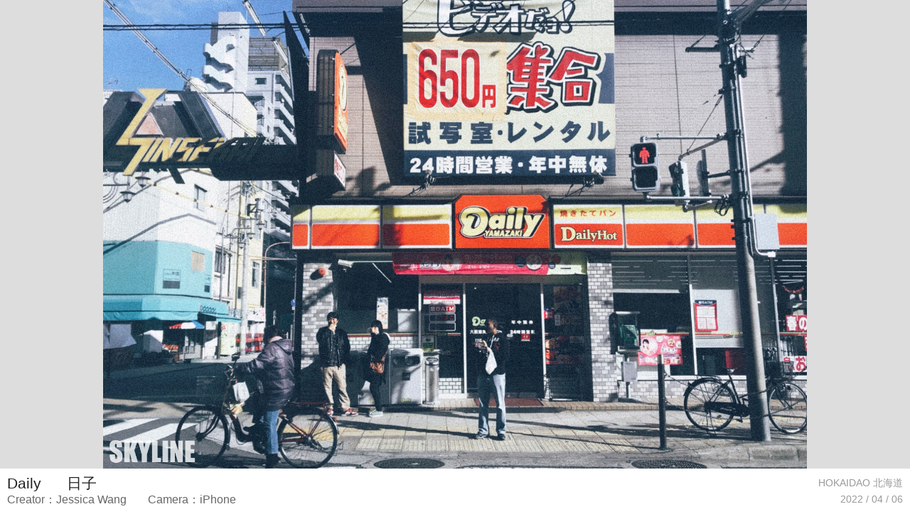

--- FILE ---
content_type: text/html
request_url: http://skylinesince20.com/photoi.asp?id=22
body_size: 1086
content:

<!DOCTYPE html PUBLIC "-//W3C//DTD XHTML 1.0 Transitional//EN" "http://www.w3.org/TR/xhtml1/DTD/xhtml1-transitional.dtd">
<html xmlns="http://www.w3.org/1999/xhtml">
<head>
<meta http-equiv="Content-Type" content="text/html; charset=utf-8" />
<title>日子 -天际线</title>
<meta http-equiv="Content-Type" content="text/html; charset=utf-8" />
<title>日子 - 天际线</title>
<meta name="description" content="日子" />
<meta name="keywords" content="日子" />
<meta http-equiv="X-UA-Compatible" content="IE=edge" />
<meta name="viewport" content="width=1280" /> 
<link rel="stylesheet" type="text/css" href="css/style.css?2026-1-25 21:06:15" />
<link href="css/animate.min.css" rel="stylesheet" />
<link href="js/tip-skyblue/tip-skyblue.css" rel="stylesheet" />
<script src="js/jquery-1.11.0.min.js"></script>
<script type="text/javascript" src="js/url.js"></script>
<script src="js/scrollSpy.js"></script>
<script type="text/javascript" src="js/common.js"></script>
<script type="text/javascript" src="js/slide.js?t=1"></script>
<script  type="text/javascript"  src="js/jquery.poshytip.min.js"></script>

<link rel="stylesheet" type="text/css" href="js/fancybox/fancybox.css" />
<script src="js/fancybox/fancybox.js"></script>
    <style>
        .photo-title,.creater{ line-height:21px}
        .creater .en{ font-size:16px}
        .photo-title span{ font-size:21px}
    </style>
</head>
<body>
    <div style="text-align:center; background:#ddd">
<img src="images/upfile/image/16351154.jpeg" alt=""   style="margin:0px auto"  height="660"/>
    </div>

    
<div class="photoi-txt">
    <div class="photo-title">
        <span class=" fr light inline photo-city" ><span class='en'>HOKAIDAO 北</span><span class='cn'>海道</span></span> 
        <span class="en inline">Daily </span> &nbsp;&nbsp;&nbsp;&nbsp;&nbsp;&nbsp;<span class="cn inline">日子</span>
    </div>

    <div class="creater">
        <span class="en fr light  photo-city" ><span class="cn">2022 / 04 / 06</span></span> 
        <span class="en inline">Creator：Jessica Wang</span>&nbsp;&nbsp;&nbsp;&nbsp;&nbsp;&nbsp;<span class="en inline">Camera：iPhone</span>
      
    </div>

</div>
</body>
</html>


--- FILE ---
content_type: text/css
request_url: http://skylinesince20.com/css/style.css?2026-1-25%2021:06:15
body_size: 2701
content:
@charset "utf-8";
@import "style.sample.css";
/* CSS Document */
html{width: 100%}
body{ width: 100% ;line-height:21px; font-size:18px; line-height:1.628; font-family: 微软雅黑,Verdana, Geneva, sans-serif; color:#222}
.center{ text-align: center}
.space1{ margin-bottom: 100px}
.inspace1{ padding: 80px 0}
.inspace2{ padding: 30px 0 80px 0}
.inspace3{ padding: 30px 0 0px 0}
.inspace4{ padding: 80px 0 0px 0}
.inspace5{ padding: 80px 0 30px 0}
.lh2{ line-height: 1.8}
a{color:#333;  }

.page{ width:1200px}
.page-bg1{ background: rgb(249,249,251)}
.en,.cn{ display: block}
.light .en , .light .cn{ color: #999}
.inline,.inline .en, .inline .cn{ display: inline}
.photo-city .en,.photo-city .cn{ font-size: 14px}
.en{ font-family: arial; font-size: 20px }
.cn{ font-size:20px}


h1 .en,h1 .cn{ font-size: 38px; letter-spacing: 3px;text-transform: uppercase; line-height: 1.268}
h2 .en,h2 .cn{ font-size: 28px; letter-spacing: 2px;text-transform: uppercase;}
.more{ background: #0346b8; font-size: 21px; line-height: 1.268; color: #fff;  display: inline-block; text-align: center; padding: 15px 120px;transition:all 0.3s}
.more:hover{ background: darkblue}
.btn-transparent{border:solid 2px #0346b8; font-size: 24px; line-height: 1.268; color: #0346b8;  display: inline-block; text-align: center; padding: 15px 120px;transition:all 0.3s}
.btn-transparent:hover{ background: #0346b8; color: #fff}
.times{ font-size: 18px; font-style: italic; text-decoration: underline}

.head{ padding: 35px 0 0 0; height: 165px; }
.head h1{ float: left; }
.menu{ width: 1015px; margin: 0 0 0 35px; padding-top: 40px;  display: inline-block; font-size: 26px; float: left; }
.menu li{ float: left; padding:0 19px ; height: 131px}
.menu li a{  display: block;  text-align: center; line-height: 120%; letter-spacing: 2px; height: 120px; transition: all 0.3s; font-size: 24px }

.menu li a b{ display: block;  text-transform: uppercase; padding-bottom: 15px; font-family: arial;letter-spacing: 0px;}
.menu li a:hover{ color: #000}
.menu li a:hover { font-size: 26px}
.menu li b{ font-size: 24px}
.menu li a:hover b{ font-size: 24px}
.menu li.selected a{ color: #003fab; border-bottom: solid 5px #003fab}
.menu li.mCreators{ padding-right: 0}

.foot{ background: #2b2b2b}

.banner-wrap{ background:#f3f4f8 }
#banner{ width: 100% ;height: 600px;  margin: 0 auto; position: relative}
#banner .imglist li{ width: 100%; height: 600px; background: top center no-repeat}
#banner .pagelist{ position: absolute; left: 0; bottom: 0px; width: 100%; text-align: center ; z-index: 1000; font-size:50px; }
#banner .pagelist li{ float: none; display: inline-block; cursor: pointer; color: white; margin: 0 1px}
#banner .pagelist li.on{ color:#003fab }

.swrap{height: 589px}
.swrap-about{ height: 700px; position: relative}
.swrap-member{ height: 420px; position: relative }
.scrollspy{ position:relative;  width: 100%;  }


.tt1{ font-size: 36px; padding: 40px 0}
.tt1 .cn,.tt1 .en{ line-height: 1.268}

.news img{ float: left; margin-right: 80px}
.page-bg1.news img{ float: right; margin: 0 0 0 80px}
h2{line-height: 168%}
.news{ clear: both; padding: 80px 0; height: 420px; }
.news .page{position: relative }
.news.intro{ height: auto}
.news .time{ font-size: 20px;  color: #999 ; padding: 20px 0; font-family: Arial}
.news .title{  line-height: 1.3 }
.news .title .en{ margin-bottom: 10px; }
.news .title .cn{ margin-bottom: 30px}
.news .link{ transition: all 0.3s; padding:30px 0 0 0}
.news .link .cn,.news .link .en{  display: inline-block; font-size: 24px;color: #999}
.news a .link .en,.news a .link .cn{ transition: all 0.5s }
.news a:hover .link .en,.news a:hover .link .cn{  color: #0346b8}

.magazines ul{ }
.magazines li{ display: inline-block; background: white; float: left; height: 429px; width: 268px; margin-left: 42.6px; margin-bottom: 40px; position: relative; overflow: hidden;  position: relative}
.magazines li hr{ position: absolute; left: 0; bottom: 0; width: 0%; margin: 0; border: solid 3px #fff;transition: all 0.5s; padding: 0}
.magazines li:hover hr{border-bottom: solid 6px #003fab; width: 100%;}
.magazines li.first{ margin-left: 0}
.magazines li a{ display: block}
.magazines li img{ margin-bottom: 10px; }
.magazines li .cn,.magazines li .en{ padding:0 20px ; }
.magazines li a:hover .cn,.magazines li  a:hover .en{ color: #0346b8}



.page-wrap{ position: relative}

.photos li{ width: 380px;height: 360px; margin-left: 30px }
.photos .imgbox{ width: 380px; height: 285px; overflow: hidden;}
.photos a .imgbox img{ transition: all 0.4s; width: 380px; height: 285px}
.photos a:hover .imgbox img{transition: all 0.4s; transform: scale(1.2)}

.magazine-intro { height: auto; margin: -60px auto}
.magazine-intro a{ height: 360px; width: 100%; display: block; margin-bottom: 60px}
.magazine-intro .title{ padding-top: 40px}

.creater{ color: #666}
.photoi-txt{ padding: 10px 10px}
.photo-detail{ color: #999; font-size: 14px}
.photo-detail .cn,.photo-detail .en{; font-size: 14px}

.search{ height: 50px; text-transform: uppercase ; margin-bottom: 0px }
.search label{ float: left; width: 198px; }
.search label span{ font-size: 18px;line-height: 1.4; }
.search label span.cn,.search label span.en{  display: inline-block }
.search-link{ float: left; width: 990px}
.search-link li{float: left; border-left: solid 1px #999; padding: 0 25px  }
.search-link li.first{ padding-left: 0; border: none}
.search-link li a{ color: #666;   display: block}
.search-link li a:hover{ color:#0346b8 }
.search-link a span{font-size: 16px ; }
.search-link a.selected{color: #0346b8}

.search-link li span{ display: inline-block}
.search-link li span.en{ font-size: 17px }
.search-citys1 li { padding: 0 10px}

.search-input{background: url('../images/serach.png?2') no-repeat; width:300px; height: 35px; padding-left:12px }
.search-input input{  vertical-align: middle; height: 20px; line-height: 20px; margin-top: 0px; font-size: 16px; border: none; background: #fff; position: relative; z-index: 222; color: #666}
.search-input .input-txt{width: 240px}

.index-sky{ margin-top: -60px; padding-bottom: 40px; height: 165px}
.index-sky h1{ float: left; color: #333}
.index-sky .btn-transparent{ float: right; margin-top: 40px}


.foot{ background: #2b2b2b; height: 210px; padding: 80px 0}
.foot .logo{ float: left}
.foot a{ color: #fff; text-align:left}
.foot .foot-menu{ margin-left: 110px; float: left; height: 195px; width:700px}
.foot .foot-menu li{ float: left; margin-right: 60px; width: 130px; margin-bottom: 40px}
.foot .foot-menu b{ display: block; text-transform: uppercase; font-weight: normal; line-height: 1.2}

.foot .foot-menu li ul{ margin-top: 15px}
.foot .foot-menu li li{ float: none; margin-right: 0; margin-bottom: 0}
.foot .foot-menu li li a{ font-size: 14px;color:#c9c9c9}
.foot .foot-menu li li .cn,.foot .foot-menu li li .en{display: inline-block; font-size: 14px}

.foot .foot-menu li .icons{ width: 238px}
.foot .foot-menu li .icons li{ float: left; margin:0 19px 10px 0; }

.foot ul.getUs { width: 220px; margin-left: 0}
.foot ul.getUs li{ margin-right: 0; width: 280px; float: none }
.foot ul.getUs li li{ width: auto}

.foot hr{ border: none ;border-bottom: solid 1px #999; clear: both; padding: 20px 0}

.foot .copyright{ color: #c9c9c9 ; text-align: center; font-size: 14px}


/*@media (max-width:1200px) {
    .page{ width: 100%}
}*/






--- FILE ---
content_type: text/css
request_url: http://skylinesince20.com/js/tip-skyblue/tip-skyblue.css
body_size: 794
content:
.tip-skyblue {
	z-index:1000;
	text-align:left;
	padding:8px 10px;
	min-width:50px;
	max-width:300px;
	color:#37356c;
	background-color:#b9f3f8;
	background-image:url(tip-skyblue.png); /* bgImageFrameSize == 9 works fine */
	/**
	 * - If you set a background-image, border/padding/background-color will be ingnored.
	 *   You can set any padding to .tip-inner instead if you need.
	 * - If you want a tiled background-image and border/padding for the tip,
	 *   set the background-image to .tip-inner instead.
	 */
    
    width: 300px;
}
.tip-skyblue .tip-inner {
	font:bold 13px/15px 'trebuchet ms',arial,helvetica,sans-serif;
	padding:0 3px 1px 3px;
    white-space: nowrap;
    text-align: left;
    margin-left: -70px;
    
}

/* Configure an arrow image - the script will automatically position it on the correct side of the tip */
.tip-skyblue .tip-arrow-top {
	margin-top:-12px;
	margin-left:0;
	top:0;
	left:0;
	width:11px;
	height:19px;
	background:url(tip-skyblue_arrows.png) no-repeat;
}
.tip-skyblue .tip-arrow-right {
	margin-top:0;
	margin-left:-7px;
	top:0;
	left:100%;
	width:18px;
	height:13px;
	background:url(tip-skyblue_arrows.png) no-repeat -20px 0;
}
.tip-skyblue .tip-arrow-bottom {
	margin-top:-8px;
	margin-left:0;
	top:100%;
	left:0;
	width:11px;
	height:20px;
	background:url(tip-skyblue_arrows.png) no-repeat -40px 0;
}
.tip-skyblue .tip-arrow-left {
	margin-top:0;
	margin-left:-11px;
	top:0;
	left:0;
	width:18px;
	height:13px;
	background:url(tip-skyblue_arrows.png) no-repeat -60px 0;
}

--- FILE ---
content_type: text/css
request_url: http://skylinesince20.com/css/style.sample.css
body_size: 1766
content:
/* qq66218223 framework */
body, ul, li, dl, dt, dd, h1, h2, h3, h4, h5, h6, hr, form,  iframe,th,td{margin: 0;}
table{ border-collapse:collapse;border-spacing:0;table-layout:fixed; border:0}
th,td{ padding:0}
.aui_border,.aui_dialog,.content table{ table-layout:auto}
ul{ padding:0;}
td{ vertical-align:top; }
p{  margin:0 0 10px 0}
h1{font:bold 24px/160% 微软雅黑} 
h2{font:bold 22px/160% 微软雅黑}
h3{font:bold 18px/160% 微软雅黑}
h4{font:bold 16px/160% 微软雅黑}
h5{font:bold 14px/160% 微软雅黑}
img{border:none;}
ul{list-style: none;}
li{zoom:1;vertical-align:middle}
ol{margin:0px; padding:0; padding-left:36px}
input, select, button, textarea { border:1px solid #ccc; padding:2px 3px}
input:focus,textarea:focus{ background:#f8f8f8;}
.ohide{ overflow:hidden}
.nb input{ border:none}
.vmid{ vertical-align:top}
button{cursor: pointer;}
hr {height:0px; overflow:hidden; border:0 none; border-top:1px solid #ccc; margin:16px 0;*margin:6px 0}
.box{ padding:10px; clear:both}
.content{ overflow-x:hidden}
.jsontemp{ display:none}

/*加边框*/
.shadow{ box-shadow:0 0 6px #999}

/* 链接，去除底边线 */
a{text-decoration: none}
a:visited{outline: none;}
a:active, a:hover{}
a:focus{outline: none;}

/* 清除浮动 */
.clearx{ height:10px; width:100%; clear:both; line-height:0; font-size:0; }
.cleary{ width:10px; height:100%; clear:both; line-height:0; font-size:0;  padding:0 }

/* 左浮动、右浮动 */
.fl, .fr{display: inline; float: left;}
.fr{float: right;}

/*清除chrome高亮*/
input:focus, textarea:focus {outline: 0 !important;-webkit-box-shadow:0px !important;} 

/*head*/
.head{ position:relative}
.logo img{ vertical-align:middle }
.head span,.lan{ position:absolute; right:20px; top:10px;}
.head form input{ background:none; vertical-align:middle; border:none}

/*页面*/
.page{ margin:0 auto}
/*左侧页面*/
.left a{ display:block }

/*右侧页面*/
.right{width:740px;  padding-bottom:20px; overflow:hidden}
.location{ padding-top:10px; color:#999; font-size:12px; font-weight:normal}
.pagetitle{ padding:10px 0; position:relative}
.pagetitle .location{ position:absolute; right:10px; top:0px}

/*滚动*/
.loop{ margin:0 auto; overflow:hidden; position:relative}
.loop li{ text-align:center ;float:left}
.loop img{ display:block}

/*新闻列表设置*/
.newslist .first{ position:relative; }
.newslist a{ display:block;}
.newslist a img{ float:left; border:solid 1px #ddd; padding:3px; margin-right:10px }
.newslist span{ float:right }
.newslist em{ font-style:normal}
.newslist strong{ font-weight:bold; font-size:14px}

/*数据表格样式*/
.datat{ }
.datat td,.datat th{ border:solid 1px #ccc}
.datat td{ padding:3px}
.datat tr.thead{ background:#222; color:#fff; line-height:24px; font-family:微软雅黑}
.datat .thfirst{ border-left:solid 1px #444}
.datat .thlast{ border-right:solid 1px #444}
.datat tr.even{ background:#f9f9f9}
.datat tr.odd:hover{ background:#FFC; color:#854321}
.datat tr.even:hover{ background:#FFC; color:#854321;}

/*表单表格样式*/
form th{ text-align:left; font-family:微软雅黑; vertical-align:top}
form td{ padding:3px 0px}

/* 分页 */
.pageNav,.pageNav{ text-align:center; width:100%; font-size: 20px}
.pageNav a{ color:#333; text-decoration:none; }
.pageNum,.cPageNum,.listnumber{ line-height:35px; width:36px; text-align:center;display: inline-block; }
.pageNav .cPageNum{ background:#003fab; color:#fff; font-weight:bold; *display:inline;*margin-right:5px}




--- FILE ---
content_type: application/x-javascript
request_url: http://skylinesince20.com/js/scrollSpy.js
body_size: 2719
content:
function createInitArray(number)
{
    initArray=new Array(number);
    for(var i=0;i<number;i++)
    {
        initArray[i]='{"marginTop":"'+ (-100-30*i) +'px","marginLeft":"0px"}';
    }
    return initArray;
}
/*是否支持css动画*/
$.support.transition = (function(){
    var thisBody = document.body || document.documentElement,
        thisStyle = thisBody.style,
        support = thisStyle.transition !== undefined || thisStyle.WebkitTransition !== undefined || thisStyle.MozTransition !== undefined || thisStyle.MsTransition !== undefined || thisStyle.OTransition !== undefined;

    return support;
})();

/*初始化参数*/
function initCaseAnimateParm(selectName,subEl,initArray) {
    cur= $(selectName);
    cur.addClass("scrollspyGroup").find(subEl).addClass("scrollspy");
    var animateCss="zoomIn";
    if(cur.attr("animateCss")!=undefined)
    {
        animateCss=cur.attr("animateCss");
    }
    var animateSpeed=800;
    if(cur.attr("animateSpeed")!=undefined)
    {
        animateSpeed=parseInt( cur.attr("animateSpeed"));
    }
    cur.each(function (groupindex) {
        var scrollspys = $(this).find(".scrollspy");
        scrollspys.attr("animate", '{"marginTop":"0","marginLeft":"0","opacity":1}');
        scrollspys.attr("group", "set" + groupindex);
        scrollspys.each(function (index) {
            $(this).attr("init", initArray[index % initArray.length]);
            $(this).attr("speed", animateSpeed).attr("delay", index % initArray.length * 200).attr("css", animateCss);
        });
    })
}

/*animatecss调用显示效果*/
function aniamatCss(curObj,speed,delay) {
    return aniamatCssAll("css",curObj,speed,delay);
}


/*animatecss调用显示效果，css传入css*/
function aniamatCssAll(css,curObj,speed,delay) {
    var css = curObj.attr(css);
    if (css != undefined) {
        curObj.css("animation-duration", ( speed/1000.0).toFixed(2)+"s");
        curObj.css("-webkit-animation-duration", ( speed/1000.0).toFixed(2)+"s");
        curObj.css("animation-timing-function","ease-in-out");
        curObj.css("-webkit-animation-timing-function","ease-in-out")
        curObj.css("animation-delay", ( delay/1000.0).toFixed(2)+"s");
        curObj.css("-webkit-animation-delay", ( delay/1000.0).toFixed(2)+"s");
        curObj.addClass(css);
        curObj.addClass("animated");
        setTimeout(function () {
            curObj.removeClass(curObj.attr("css"));
            curObj.removeClass("animated");
        }, speed+delay);
    }
    return css;
}
var animateTimeout=new Array(100);
/*
jquery位移动画
*/
function animateCurrentObject(curObj) {

    if ( !curObj.data("animated") && !curObj.data("locked") ) {

        curObj.data("locked",true);
        initCss=curObj.attr("init")
        if(initCss== undefined)
        {
            initCss='{"marginTop":"0","marginLeft":"0","opacity":0}'
        }
        curObj.stop(true,true).css(eval("(" + initCss + ")"));

         var attrAnimate = curObj.attr("animate");
        var delay = 0;
        if (curObj.attr("delay") != undefined) {
            delay = parseInt(curObj.attr("delay"));
            curObj.delay(delay);
        }
        var speed = 1000;
        if (curObj.attr("speed") != undefined) {
            speed = parseInt(curObj.attr("speed"));
        }
		


        var i=curObj.index(".scrollspy");
        clearTimeout(animateTimeout[i]);
        animateTimeout[i]= setTimeout(function () {
            curObj.data("animated", true);
            curObj.data("locked",false)
        },speed+200)

        if(attrAnimate==undefined || attrAnimate=="")
        {
            attrAnimate='{"marginTop":"0","marginLeft":"0","opacity":1}'
        }
        curObj.stop(true,true).animate(eval("(" + attrAnimate + ")"), speed);
        if( $.support.transition) {
            curObj.attr("class", curObj.data("initClass"));
            var css = aniamatCss(curObj, speed, delay);
        }
    }
    return {attrAnimate: attrAnimate, delay: delay, speed: speed};
}


function hideCurrentObject(curObj) {
        curObj.data("locked",true);
        var attrAnimate = curObj.attr("init");

        if(attrAnimate==undefined)
        {
            attrAnimate='{"marginLeft":0,"marginTop":0}'
        }
        var i=curObj.index(".scrollspy");
        clearTimeout(animateTimeout[i]);
        animateTimeout[i]= setTimeout(function () {
            curObj.data("animated", false);
            curObj.data("locked",false);
        },600)

        if( $.support.transition)
        {
            curObj.stop(true,true).attr("class", curObj.data("initClass"));
            curObj.addClass("zoomOut animated");
        }
        else{
            curObj.stop(true,true).animate({"opacity": 0}, 600)
        }
}

/**
 * Created by chenhui QQ:66218223 on 2016-09-20.
 */
function scrollSpyQQ66218223() {
    var scrollPosArr = new Array();
    var scrollHeightArr =new Array();
    var scrollEl = $(".scrollspy");
    scrollEl.each(function (i) {

            var cur = $(this);
            scrollPosArr[i] = cur.offset().top;
            scrollHeightArr[i] = cur.height();
        if(!$(this).data("initSpy")) {
            cur.data("initClass", cur.attr("class"));
            // console.log(cur.css("position"));
            var positon = cur.css("position");
            if (positon == "relative" || positon == "static") {
                cur.css("opacity", 0);
                var parent = cur.parent();
                var parentPosition = parent.css("position");
                var offset;
                if (parentPosition == "relative") {
                    offset = cur.position();
                }
                else {
                    offset = cur.offset();
                }
                console.log(cur.position())
              //  cur.data("css", {"position": "absolute", "left": offset.left, "top": offset.top});
                // console.log(cur.data("css"));
            }
        }
    })
    scrollEl.each(function (i) {
        if(!$(this).data("initSpy"))
        {
            $(this).data("initSpy",true);
            if( $(this).data("css")!=undefined)
            {
                $(this).css( $(this).data("css"));
            }

            var initCss=$(this).attr("init");
            if(initCss!=undefined)
            {
                $(this).css(eval("(" + initCss + ")"));
            }
        }

    })

    // return;
    var windHeight = $(window).height();
    var arrCount = scrollPosArr.length;

    function animateCurrentObj(curObj) {
          return animateCurrentObject(curObj);
    }

    var beforeScrollTop = $(document).scrollTop();
    $(window).on("scroll.scrollSpy.QQ.66218223",function () {
        // console.log(1);
        var afterScrollTop = $(document).scrollTop();
        var top = $(document).scrollTop() + windHeight;

        // console.log(afterScrollTop +","+beforeScrollTop);
        if(afterScrollTop>=beforeScrollTop)
        {
            // console.log("向下滚动");
            for (var i = 0; i < arrCount; i++) {
				// if (top > scrollPosArr[i] + (scrollHeightArr[i]*2/5)) {
                if (top > scrollPosArr[i] +150) {
                    //显示
                    var curObj = scrollEl.eq(i);
                    animateCurrentObj(curObj);
                }
            }
        }
        else {
            // console.log("向上滚动");
            //for (var i = 0; i < arrCount; i++) {
//
//                if (top <scrollPosArr[i] + (scrollHeightArr[i]*4/5)) {
//                    // console.log("隐藏")
//                    var curObj = scrollEl.eq(i);
//                    hideCurrentObject(curObj);
//                }
//            }
        }
        beforeScrollTop = afterScrollTop;
    });

}

// scroll(function(direction) { console.log(direction) });
function scroll( fn ) {
    var beforeScrollTop = $(document).scrollTop(),
        fn = fn || function() {};
    window.addEventListener("scroll", function() {
        var afterScrollTop = $(document).scrollTop(),
            delta = afterScrollTop - beforeScrollTop;
        if( delta === 0 ) return false;
        fn( delta > 0 ? "down" : "up" );
        beforeScrollTop = afterScrollTop;
    }, false);
}



--- FILE ---
content_type: application/x-javascript
request_url: http://skylinesince20.com/js/url.js
body_size: 1504
content:
//分析url
function parseURL(url) {
    var a = document.createElement('a');
    a.href = url;
    return {
        source: url,
        protocol: a.protocol.replace(':', ''),
        host: a.hostname,
        port: a.port,
        query: a.search,
        params: (function () {
            var ret = {},
            seg = a.search.replace(/^\?/, '').split('&'),
            len = seg.length, i = 0, s;
            for (; i < len; i++) {
                if (!seg[i]) { continue; }
                s = seg[i].split('=');
                ret[s[0]] = s[1];
            }
            return ret;
 
        })(),
        file: (a.pathname.match(/\/([^\/?#]+)$/i) || [, ''])[1],
        hash: a.hash.replace('#', ''),
        path: a.pathname.replace(/^([^\/])/, '/$1'),
        relative: (a.href.match(/tps?:\/\/[^\/]+(.+)/) || [, ''])[1],
        segments: a.pathname.replace(/^\//, '').split('/')
    };
}
 
//替换myUrl中的同名参数值
function replaceUrlParams(myUrl, newParams) {
    /*
    for (var x in myUrl.params) {
        for (var y in newParams) {
            if (x.toLowerCase() == y.toLowerCase()) {
                myUrl.params[x] = newParams[y];
            }
        }
    }
    */
 
    for (var x in newParams) {
        var hasInMyUrlParams = false;
        for (var y in myUrl.params) {
            if (x.toLowerCase() == y.toLowerCase()) {
                myUrl.params[y] = newParams[x];
                hasInMyUrlParams = true;
                break;
            }
        }
        //原来没有的参数则追加
        if (!hasInMyUrlParams) {
            myUrl.params[x] = newParams[x];
        }
    }
    var _result = myUrl.protocol + "://" + myUrl.host + ":" + myUrl.port + myUrl.path + "?";
 
    for (var p in myUrl.params) {
        _result += (p + "=" + myUrl.params[p] + "&");
    }
 
    if (_result.substr(_result.length - 1) == "&") {
        _result = _result.substr(0, _result.length - 1);
    }
 
    if (myUrl.hash != "") {
        _result += "#" + myUrl.hash;
    }
    return _result;
}
 
//辅助输出
function w(str) {
    document.write(str+"<br/>");
}

function getCurPage(myUrl)
{
    var page=myUrl.params.page;
	if(page==undefined)
	{
		page=1;
	}
	return  parseInt( page);
}
 
//var urlStr='http://abc.com:8080/dir/index.html?id=255&m=hello#top'
//var myURL = parseURL(urlStr);
//w("myUrl.file = " + myURL.file)     // = 'index.html' 
//w("myUrl.hash = " + myURL.hash)     // = 'top'  
//w("myUrl.host = " + myURL.host)     // = 'abc.com'
//w("myUrl.query = " + myURL.query)    // = '?id=255&m=hello'
//w("myUrl.params = " + myURL.params)   // = Object = { id: 255, m: hello }  
//w("myUrl.path = " + myURL.path)     // = '/dir/index.html'  
//w("myUrl.segments = " + myURL.segments) // = Array = ['dir', 'index.html']
//w("myUrl.port = " + myURL.port)     // = '8080'  
//w("myUrl.protocol = " + myURL.protocol) // = 'http'  
//w("myUrl.source = " + myURL.source)   // = 'http://abc.com:8080/dir/index.html?id=255&m=hello#top'
// 
//var _newUrl = replaceUrlParams(myURL, { id: 101, m: "World", page: 1});
// 
//w("<br>新url为：")
//w(_newUrl); //http://abc.com:8080/dir/index.html?id=101&m=World&page=2#top   

--- FILE ---
content_type: application/x-javascript
request_url: http://skylinesince20.com/js/common.js
body_size: 1232
content:
var pageNav=pageNav||{};pageNav.fn=null;pageNav.pre="pre";pageNav.next="next";pageNav.nav=function(a,b){if(1>=b)return this.pn=this.p=1,this.pHtml2(1);b<a&&(a=b);var c="";1>=a?a=1:(c+=this.pHtml(a-1,b,pageNav.pre),c+=this.pHtml(1,b,"1"));this.p=a;this.pn=b;var d=2,e=9>b?b:9;7<=a&&(c+="<a class='listnumber'>&hellip;</a>",d=a-4,e=a+4,e=b<e?b:e);for(;d<a;d++)c+=this.pHtml(d,b);c+=this.pHtml2(a);for(d=a+1;d<=e;d++)c+=this.pHtml(d,b);e<b&&(c=c+"<a class='listnumber'>&hellip;</a>"+this.pHtml(b,b));a<b&&(c+=this.pHtml(a+1,b,pageNav.next));return c};
pageNav.pHtml=function(a,b,c){return" <a href='javascript:pageNav.go("+a+","+b+");' class='pageNum'>"+(c||a)+"</a> "};pageNav.pHtml2=function(a){return" <a class='cPageNum'>"+a+"</a> "};pageNav.go=function(a,b){document.getElementById("pageNav").innerHTML=""+this.nav(a,b);null!=this.fn&&this.fn(this.p,this.pn)};

function hhpage(totalpage)
{
	document.write("<div id='pageNav' class='pageNav'></div>")
	pageNav.pre="&lt;";
	pageNav.next="&gt;";
	
	var set=false;
	var myUrl=parseURL(window.location.href)
	var nowpage=getCurPage(myUrl);
	pageNav.fn = function(p,pn){
		 if(set)
		 {
		 	 window.location.href= replaceUrlParams(myUrl, {  page: p});
		 }else
		 {
			 set=true;
		 }
	};
	
	pageNav.go(nowpage,totalpage);  
	
}

$(function(){
	jQuery('a').bind('focus',function(){
			if(this.blur){
					this.blur();
			};
	});
	// setDataTableClass()
	scrollSpyQQ66218223();
	$(window).scroll();
})


function setDataTableClass()
{
	var datatr1=$(".datat > tbody > tr:first");
	datatr1.addClass("thead")
	datatr1.children("th:first").addClass("thfirst")
	datatr1.children("th:last").addClass("thlast")
	$(".datat > tbody  > tr:odd").addClass("odd")	
	$(".datat > tbody  > tr:even:gt(0)").addClass("even")
}


jQuery.fn.tabs=function(options ) {
   var defaults  = {
	};	
	var o = $.extend(defaults, options); 	
	var me=this;
	me.find("li").mouseenter(function(){
		$(this).addClass("sel");
		$(this).siblings().removeClass("sel");
		var a=$(this).find("a");
		var target= $(a.attr("rel"));
		target.siblings().hide();
		target.show();
	})
}
